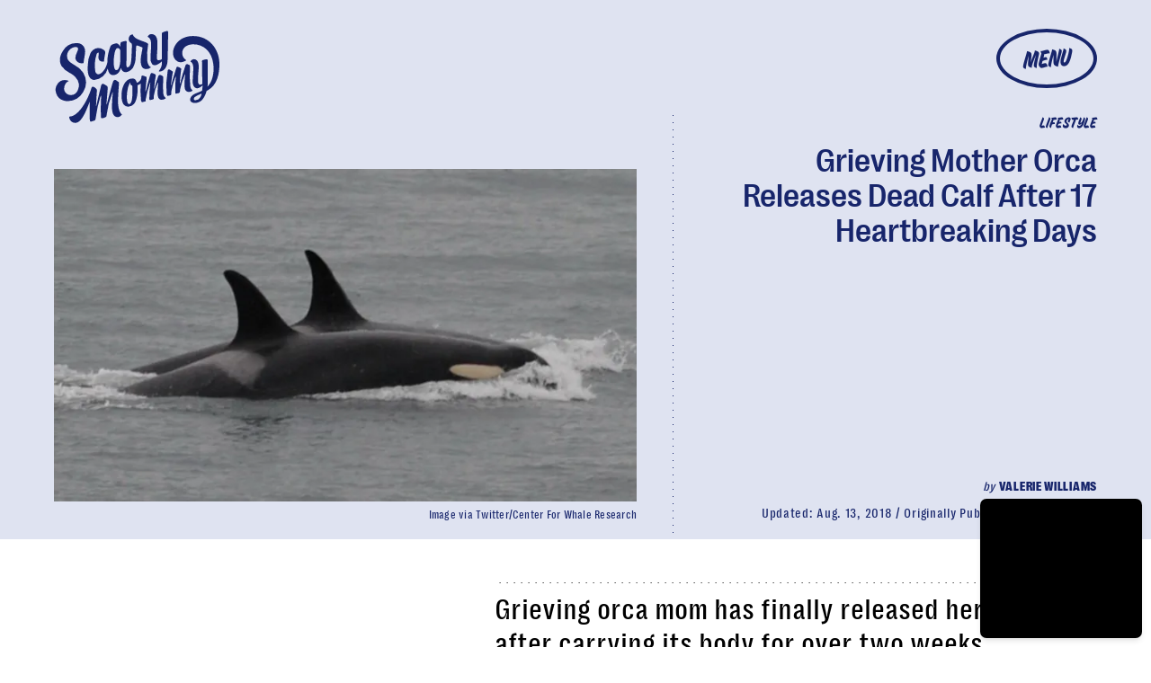

--- FILE ---
content_type: text/html; charset=utf-8
request_url: https://www.google.com/recaptcha/api2/aframe
body_size: 267
content:
<!DOCTYPE HTML><html><head><meta http-equiv="content-type" content="text/html; charset=UTF-8"></head><body><script nonce="965UUGdfzhUZhVtbwrJiUQ">/** Anti-fraud and anti-abuse applications only. See google.com/recaptcha */ try{var clients={'sodar':'https://pagead2.googlesyndication.com/pagead/sodar?'};window.addEventListener("message",function(a){try{if(a.source===window.parent){var b=JSON.parse(a.data);var c=clients[b['id']];if(c){var d=document.createElement('img');d.src=c+b['params']+'&rc='+(localStorage.getItem("rc::a")?sessionStorage.getItem("rc::b"):"");window.document.body.appendChild(d);sessionStorage.setItem("rc::e",parseInt(sessionStorage.getItem("rc::e")||0)+1);localStorage.setItem("rc::h",'1769184079711');}}}catch(b){}});window.parent.postMessage("_grecaptcha_ready", "*");}catch(b){}</script></body></html>